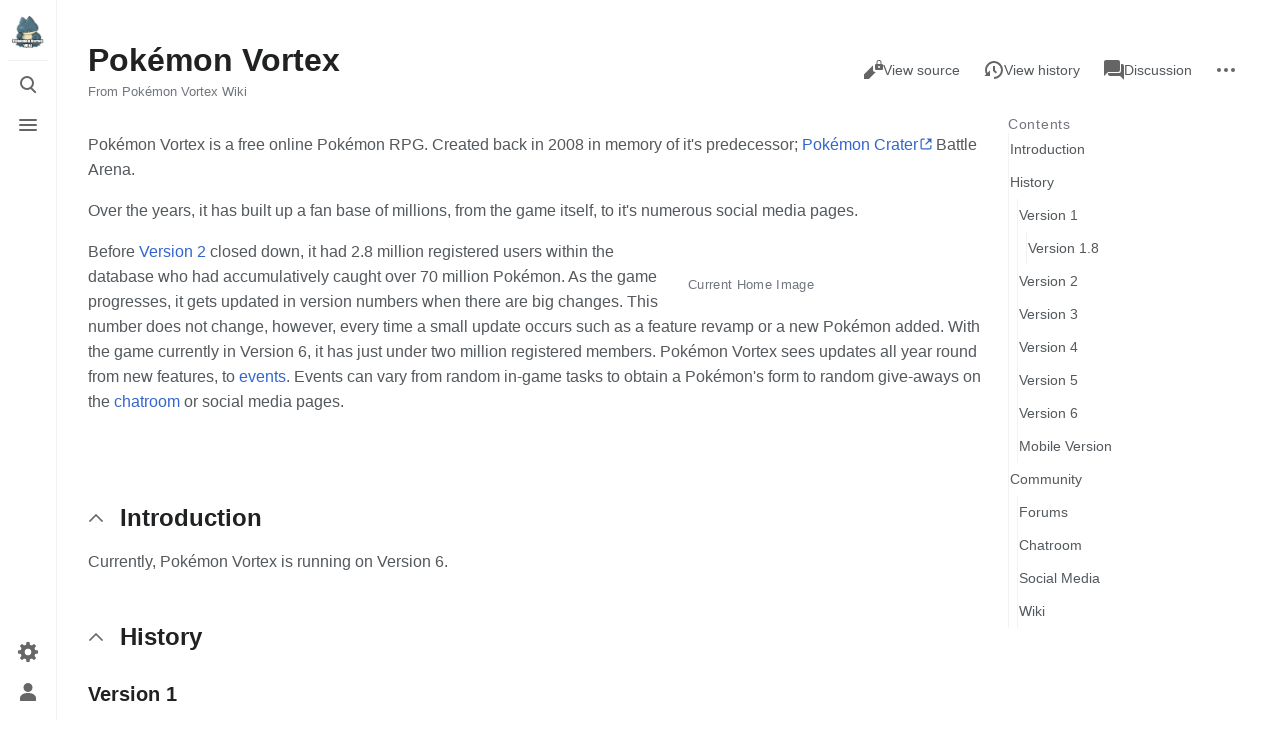

--- FILE ---
content_type: text/html; charset=UTF-8
request_url: https://wiki.pokemon-vortex.com/wiki/Pok%C3%A9mon_Vortex
body_size: 12242
content:
<!DOCTYPE html>
<html class="client-nojs skin-citizen-auto" lang="en" dir="ltr">
<head>
<meta charset="UTF-8"/>
<title>Pokémon Vortex - Pokémon Vortex Wiki</title>
<script>document.documentElement.className="client-js skin-citizen-auto";RLCONF={"wgBreakFrames":false,"wgSeparatorTransformTable":["",""],"wgDigitTransformTable":["",""],"wgDefaultDateFormat":"dmy","wgMonthNames":["","January","February","March","April","May","June","July","August","September","October","November","December"],"wgRequestId":"aWtC2pWDTX3yIiLo2LoVtwAAI10","wgCSPNonce":false,"wgCanonicalNamespace":"","wgCanonicalSpecialPageName":false,"wgNamespaceNumber":0,"wgPageName":"Pokémon_Vortex","wgTitle":"Pokémon Vortex","wgCurRevisionId":45073,"wgRevisionId":45073,"wgArticleId":10,"wgIsArticle":true,"wgIsRedirect":false,"wgAction":"view","wgUserName":null,"wgUserGroups":["*"],"wgCategories":[],"wgPageContentLanguage":"en","wgPageContentModel":"wikitext","wgRelevantPageName":"Pokémon_Vortex","wgRelevantArticleId":10,"wgIsProbablyEditable":false,"wgRelevantPageIsProbablyEditable":false,"wgRestrictionEdit":["sysop"],"wgRestrictionMove":["sysop"],"wgMFDisplayWikibaseDescriptions":{
"search":false,"watchlist":false,"tagline":false}};RLSTATE={"site.styles":"ready","user.styles":"ready","user":"ready","user.options":"loading","skins.citizen.styles":"ready","skins.citizen.icons":"ready","skins.citizen.icons.wmui":"ready"};RLPAGEMODULES=["site","mediawiki.page.ready","mediawiki.toc","skins.citizen.scripts"];</script>
<script>(RLQ=window.RLQ||[]).push(function(){mw.loader.implement("user.options@12s5i",function($,jQuery,require,module){mw.user.tokens.set({"patrolToken":"+\\","watchToken":"+\\","csrfToken":"+\\"});});});</script>
<link rel="stylesheet" href="/load.php?lang=en&amp;modules=skins.citizen.icons%2Cstyles%7Cskins.citizen.icons.wmui&amp;only=styles&amp;skin=citizen"/>
<script async="" src="/load.php?lang=en&amp;modules=startup&amp;only=scripts&amp;raw=1&amp;skin=citizen"></script>
<meta name="ResourceLoaderDynamicStyles" content=""/>
<link rel="stylesheet" href="/load.php?lang=en&amp;modules=site.styles&amp;only=styles&amp;skin=citizen"/>
<meta name="generator" content="MediaWiki 1.40.0"/>
<meta name="robots" content="max-image-preview:standard"/>
<meta name="format-detection" content="telephone=no"/>
<meta name="theme-color" content="#131a21"/>
<meta property="og:image" content="https://wiki.pokemon-vortex.com/images/c/c9/Logo.png"/>
<meta property="og:image:width" content="1200"/>
<meta property="og:image:height" content="466"/>
<meta property="og:image" content="https://wiki.pokemon-vortex.com/images/c/c9/Logo.png"/>
<meta property="og:image:width" content="800"/>
<meta property="og:image:height" content="310"/>
<meta property="og:image:width" content="640"/>
<meta property="og:image:height" content="248"/>
<meta name="viewport" content="width=device-width, initial-scale=1.0, user-scalable=yes, minimum-scale=0.25, maximum-scale=5.0"/>
<link rel="manifest" href="https://wiki.pokemon-vortex.com/api.php?action=webapp-manifest"/>
<link rel="icon" href="/favicon.png"/>
<link rel="search" type="application/opensearchdescription+xml" href="/opensearch_desc.php" title="Pokémon Vortex Wiki (en)"/>
<link rel="EditURI" type="application/rsd+xml" href="https://wiki.pokemon-vortex.com/api.php?action=rsd"/>
<link rel="alternate" type="application/atom+xml" title="Pokémon Vortex Wiki Atom feed" href="/index.php?title=Special:RecentChanges&amp;feed=atom"/>
<script>window.applyPref=()=>{const a="skin-citizen-",b="skin-citizen-theme",c=a=>window.localStorage.getItem(a),d=c("skin-citizen-theme"),e=()=>{const d={fontsize:"font-size",pagewidth:"--width-layout",lineheight:"--line-height"},e=()=>["auto","dark","light"].map(b=>a+b),f=a=>{let b=document.getElementById("citizen-style");null===b&&(b=document.createElement("style"),b.setAttribute("id","citizen-style"),document.head.appendChild(b)),b.textContent=`:root{${a}}`};try{const g=c(b);let h="";if(null!==g){const b=document.documentElement;b.classList.remove(...e(a)),b.classList.add(a+g)}for(const[b,e]of Object.entries(d)){const d=c(a+b);null!==d&&(h+=`${e}:${d};`)}h&&f(h)}catch(a){}};if("auto"===d){const a=window.matchMedia("(prefers-color-scheme: dark)"),c=a.matches?"dark":"light",d=(a,b)=>window.localStorage.setItem(a,b);d(b,c),e(),a.addEventListener("change",()=>{e()}),d(b,"auto")}else e()},(()=>{window.applyPref()})();</script>
</head>
<body class="citizen-sections-enabled mediawiki ltr sitedir-ltr mw-hide-empty-elt ns-0 ns-subject page-Pokémon_Vortex rootpage-Pokémon_Vortex skin-citizen action-view skin--responsive">
<header class="mw-header citizen-header">
	<div class="citizen-header__logo">
		<a href="/wiki/Home" class="mw-logo citizen-header__button">
			<img class="mw-logo-icon" src="/resources/assets/logo.png"alt="" aria-hidden="true" height="32" width="32">
		</a>
	</div>
		
<div class="citizen-search citizen-header__item citizen-menu-checkbox-container">
	<input
		type="checkbox" 
		id="citizen-search__checkbox" 
		class="citizen-menu-checkbox-checkbox"
		role="button"
		aria-labelledby="citizen-search__buttonCheckbox"
		aria-haspopup="true">
	<div class="citizen-search__button citizen-header__button">
		<div class="citizen-search__buttonIcon citizen-header__buttonIcon">
			<div></div>
			<div></div>
			<div></div>
		</div>
		<label
			id="citizen-search__buttonCheckbox" 
			class="citizen-menu-checkbox-button citizen-header__buttonCheckbox" 
			for="citizen-search__checkbox"
			title="Toggle search [/]"
			aria-hidden="true">
			<span>Toggle search</span>
		</label>
	</div>
	<div role="search" class="citizen-search-box citizen-search__card citizen-menu-checkbox-target">
		<span class="citizen-search__icon citizen-ui-icon mw-ui-icon-wikimedia-search"></span>
		<form action="/index.php" class="citizen-search__form" id="searchform" autocomplete="off">
			<input type="hidden" name="title" value="Special:Search">
			<label class="screen-reader-text" for="searchInput">Search</label>
			<input type="search" name="search" placeholder="Search Pokémon Vortex Wiki" aria-label="Search Pokémon Vortex Wiki" autocapitalize="sentences" title="Search Pokémon Vortex Wiki [f]" accesskey="f" id="searchInput"/>
		</form>
		<a
			class="citizen-search__random"
			href="/wiki/Special:Random"
			title="Random page">
			<span class="citizen-ui-icon mw-ui-icon-wikimedia-die"></span>
			<span class="screen-reader-text"></span>
		</a>
	</div>
</div>

	<div class="citizen-drawer citizen-header__item citizen-menu-checkbox-container">
		<input 
			type="checkbox" 
			id="citizen-drawer__checkbox" 
			class="citizen-menu-checkbox-checkbox"
			role="button"
			aria-labelledby="citizen-drawer__buttonCheckbox"
			aria-haspopup="true">
		<div class="citizen-drawer__button citizen-header__button">
		<div class="citizen-drawer__buttonIcon citizen-header__buttonIcon">
			<div></div>
			<div></div>
			<div></div>
		</div>
		<label
			id="citizen-drawer__buttonCheckbox"
			class="citizen-menu-checkbox-button citizen-header__buttonCheckbox"
			for="citizen-drawer__checkbox"
			title="Toggle menu"
			aria-hidden="true">
			<span>Toggle menu</span>
		</label>
	</div>	<aside id="citizen-drawer__card" class="citizen-drawer__card citizen-menu-checkbox-target">
			<header class="citizen-drawer__header">
				<a href="/wiki/Home" class="mw-logo citizen-drawer__logo">
				<img class="mw-logo-icon" src="/resources/assets/logo.png"alt="" aria-hidden="true" height="80" width="80" loading="lazy">
			</a>
						<div class="citizen-drawer__siteinfo">
					<div class="citizen-siteStats">
	<div class="citizen-siteStats__item" id="citizen-siteStats__item--articles" title="articles">
		<span class="citizen-ui-icon mw-ui-icon-article mw-ui-icon-wikimedia-article"></span>
		1.6K
	</div>
	<div class="citizen-siteStats__item" id="citizen-siteStats__item--images" title="files">
		<span class="citizen-ui-icon mw-ui-icon-image mw-ui-icon-wikimedia-image"></span>
		14.4K
	</div>
	<div class="citizen-siteStats__item" id="citizen-siteStats__item--users" title="users">
		<span class="citizen-ui-icon mw-ui-icon-userAvatar mw-ui-icon-wikimedia-userAvatar"></span>
		1.8K
	</div>
	<div class="citizen-siteStats__item" id="citizen-siteStats__item--edits" title="edits">
		<span class="citizen-ui-icon mw-ui-icon-edit mw-ui-icon-wikimedia-edit"></span>
		52.1K
	</div>
</div>
					<div class="mw-logo-wordmark">Pokémon Vortex Wiki</div>
				</div>
			</header>
			<section class="citizen-drawer__menu">
				
<nav id="p-navigation" class="citizen-menu mw-portlet mw-portlet-navigation"  >
	<div class="citizen-menu__heading">
		Navigation
	</div>
	
	<ul><li id="n-mainpage-description" class="mw-list-item"><a href="/wiki/Home" title="Visit the main page [z]" accesskey="z"><span class="citizen-ui-icon mw-ui-icon-home mw-ui-icon-wikimedia-home"></span> Main page</a></li><li id="n-recentchanges" class="mw-list-item"><a href="/wiki/Special:RecentChanges" title="A list of recent changes in the wiki [r]" accesskey="r"><span class="citizen-ui-icon mw-ui-icon-recentChanges mw-ui-icon-wikimedia-recentChanges"></span> Recent changes</a></li><li id="n-randompage" class="mw-list-item"><a href="/wiki/Special:Random" title="Load a random page [x]" accesskey="x"><span class="citizen-ui-icon mw-ui-icon-die mw-ui-icon-wikimedia-die"></span> Random page</a></li><li id="t-specialpages" class="mw-list-item"><a href="/wiki/Special:SpecialPages" title="A list of all special pages [q]" accesskey="q"><span class="citizen-ui-icon mw-ui-icon-specialPages mw-ui-icon-wikimedia-specialPages"></span> Special pages</a></li><li id="t-upload" class="mw-list-item"><a href="/wiki/Special:Upload" title="Upload files [u]" accesskey="u"><span class="citizen-ui-icon mw-ui-icon-upload mw-ui-icon-wikimedia-upload"></span> Upload file</a></li></ul>
	
</nav>
				
<nav id="p-Pokémon_Vortex" class="citizen-menu mw-portlet mw-portlet-Pokémon_Vortex"  >
	<div class="citizen-menu__heading">
		Pokémon Vortex
	</div>
	
	<ul><li id="n-Game" class="mw-list-item"><a href="https://www.pokemon-vortex.com/" rel="nofollow">Game</a></li><li id="n-Discord" class="mw-list-item"><a href="https://discord.gg/pokemonvortex" rel="nofollow">Discord</a></li><li id="n-X" class="mw-list-item"><a href="https://x.com/Pokemon_Vortex" rel="nofollow">X</a></li><li id="n-Service-Status" class="mw-list-item"><a href="https://status.pokemon-vortex.com/" rel="nofollow">Service Status</a></li></ul>
	
</nav>
			</section>
		</aside>
	</div>	<div class="citizen-header__inner">
		<div class="citizen-header__start"></div>
		<div class="citizen-header__end">
			
<nav id="p-notifications" class="citizen-menu mw-portlet mw-portlet-notifications emptyPortlet"  >
	<div class="citizen-menu__heading">
		notifications
	</div>
	
	<ul></ul>
	
</nav>
			<div class="citizen-userMenu citizen-header__item citizen-menu-checkbox-container">
				<input 
					type="checkbox" 
					id="citizen-userMenu__checkbox" 
					class="citizen-menu-checkbox-checkbox"
					role="button"
					aria-labelledby="citizen-userMenu__buttonCheckbox"
					aria-haspopup="true">
				<label
					id="citizen-userMenu__buttonCheckbox" 
					class="citizen-menu-checkbox-button citizen-header__button" 
					for="citizen-userMenu__checkbox"
					title="Toggle personal menu"
					aria-hidden="true">
					<span class="citizen-ui-icon mw-ui-icon-wikimedia-userAvatar"></span>
					<span>Toggle personal menu</span>
				</label>
				<aside id="citizen-userMenu__card" class="citizen-userMenu__card citizen-menu-checkbox-target">
						<div class="citizen-userMenu__header">
<nav id="p-user-info" class="citizen-menu"  >
	
	<ul>	<li id="pt-anonuserpage" class="mw-list-item">
		<span title="The user page for the IP address you are editing as">Not logged in</span>
	</li></ul>
	
</nav></div>
					
<nav id="p-user-interface-preferences" class="citizen-menu mw-portlet mw-portlet-user-interface-preferences emptyPortlet"  >
	<div class="citizen-menu__heading">
		user-interface-preferences
	</div>
	
	<ul></ul>
	
</nav>
					
<nav id="p-personal" class="citizen-menu mw-portlet mw-portlet-personal"  title="User menu" >
	<div class="citizen-menu__heading">
		Personal tools
	</div>
	
	<ul><li id="pt-login" class="mw-list-item"><a href="/index.php?title=Special:UserLogin&amp;returnto=Pok%C3%A9mon+Vortex" title="You are encouraged to log in; however, it is not mandatory [o]" accesskey="o"><span class="citizen-ui-icon mw-ui-icon-logIn mw-ui-icon-wikimedia-logIn"></span> Log in</a></li></ul>
	
</nav>
				</aside>
			</div>		</div>
	</div>
</header>
<div class="citizen-page-container">
	<div id="siteNotice"></div>
	<main class="mw-body citizen-toc-enabled" id="content">
		<div class="citizen-body-container">
		<header class="mw-body-header">
			<div class="page-heading">
				<div class="firstHeading-container">
					<h1 id="firstHeading" class="firstHeading mw-first-heading"><span class="mw-page-title-main">Pokémon Vortex</span></h1>
					
			<div class="mw-indicators">
			</div>		</div>
				<div id="siteSub">From Pokémon Vortex Wiki</div>
				<a href="#top" class="citizen-jumptotop" title="Back to top [home]"></a>
			</div>
			<div class="page-actions">
		
			
<nav id="p-views" class="citizen-menu mw-portlet mw-portlet-views"  >
	<div class="citizen-menu__heading">
		Views
	</div>
	
	<ul><li id="ca-view" class="selected mw-list-item"><a href="/wiki/Pok%C3%A9mon_Vortex"><span class="citizen-ui-icon mw-ui-icon-article mw-ui-icon-wikimedia-article"></span> Read</a></li><li id="ca-viewsource" class="mw-list-item"><a href="/index.php?title=Pok%C3%A9mon_Vortex&amp;action=edit" title="This page is protected.&#10;You can view its source [e]" accesskey="e"><span class="citizen-ui-icon mw-ui-icon-editLock mw-ui-icon-wikimedia-editLock"></span> View source</a></li><li id="ca-history" class="mw-list-item"><a href="/index.php?title=Pok%C3%A9mon_Vortex&amp;action=history" title="Past revisions of this page [h]" accesskey="h"><span class="citizen-ui-icon mw-ui-icon-history mw-ui-icon-wikimedia-history"></span> View history</a></li></ul>
	
</nav>
			
<nav id="p-associated-pages" class="citizen-menu mw-portlet mw-portlet-associated-pages"  >
	<div class="citizen-menu__heading">
		associated-pages
	</div>
	
	<ul><li id="ca-nstab-main" class="selected mw-list-item"><a href="/wiki/Pok%C3%A9mon_Vortex" title="View the content page [c]" accesskey="c"><span class="citizen-ui-icon mw-ui-icon-article mw-ui-icon-wikimedia-article"></span> Page</a></li><li id="ca-talk" class="mw-list-item"><a href="/wiki/Talk:Pok%C3%A9mon_Vortex" rel="discussion" title="Discussion about the content page [t]" accesskey="t"><span class="citizen-ui-icon mw-ui-icon-speechBubbles mw-ui-icon-wikimedia-speechBubbles"></span> Discussion</a></li></ul>
	
</nav>
		<div class="page-actions-more page-actions__item citizen-menu-checkbox-container">
			<input 
				type="checkbox" 
				id="page-actions-more__checkbox" 
				class="citizen-menu-checkbox-checkbox"
				role="button"
				aria-labelledby="page-actions-more__buttonCheckbox"
				aria-haspopup="true">
			<label
				id="page-actions-more__buttonCheckbox" 
				class="citizen-menu-checkbox-button page-actions__button page-actions__button--icon" 
				for="page-actions-more__checkbox"
				title="More actions"
				aria-hidden="true">
				<span class="citizen-ui-icon mw-ui-icon-wikimedia-ellipsis"></span>
				<span>More actions</span>
			</label>
			<aside id="page-actions-more__card" class="page-actions__card citizen-menu-checkbox-target">
					
<nav id="p-cactions" class="citizen-menu mw-portlet mw-portlet-cactions emptyPortlet"  title="More options" >
	<div class="citizen-menu__heading">
		More
	</div>
	
	<ul></ul>
	
</nav>
				
<nav id="p-tb" class="citizen-menu mw-portlet mw-portlet-tb"  >
	<div class="citizen-menu__heading">
		Tools
	</div>
	
	<ul><li id="t-whatlinkshere" class="mw-list-item"><a href="/wiki/Special:WhatLinksHere/Pok%C3%A9mon_Vortex" title="A list of all wiki pages that link here [j]" accesskey="j"><span class="citizen-ui-icon mw-ui-icon-articleRedirect mw-ui-icon-wikimedia-articleRedirect"></span> What links here</a></li><li id="t-recentchangeslinked" class="mw-list-item"><a href="/wiki/Special:RecentChangesLinked/Pok%C3%A9mon_Vortex" rel="nofollow" title="Recent changes in pages linked from this page [k]" accesskey="k"><span class="citizen-ui-icon mw-ui-icon-recentChanges mw-ui-icon-wikimedia-recentChanges"></span> Related changes</a></li><li id="t-print" class="mw-list-item"><a href="javascript:print();" rel="alternate" title="Printable version of this page [p]" accesskey="p"><span class="citizen-ui-icon mw-ui-icon-printer mw-ui-icon-wikimedia-printer"></span> Printable version</a></li><li id="t-permalink" class="mw-list-item"><a href="/index.php?title=Pok%C3%A9mon_Vortex&amp;oldid=45073" title="Permanent link to this revision of this page"><span class="citizen-ui-icon mw-ui-icon-link mw-ui-icon-wikimedia-link"></span> Permanent link</a></li><li id="t-info" class="mw-list-item"><a href="/index.php?title=Pok%C3%A9mon_Vortex&amp;action=info" title="More information about this page"><span class="citizen-ui-icon mw-ui-icon-infoFilled mw-ui-icon-wikimedia-infoFilled"></span> Page information</a></li></ul>
	
</nav>
			</aside>
		</div>
	</div></header>
		<div id="citizen-body-header-sticky-sentinel"></div>
		<div id="bodyContent" class="citizen-body" aria-labelledby="firstHeading">
			<div id="contentSub"><div id="mw-content-subtitle"></div></div>
			
			
			<div id="mw-content-text" class="mw-body-content mw-content-ltr" lang="en" dir="ltr"><div class="mw-parser-output"><section class="section-collapsible" id="section-collapsible-0"><p>Pokémon Vortex is a free online Pokémon RPG. Created back in 2008 in memory of it's predecessor; <a rel="nofollow" class="external text" href="https://bulbapedia.bulbagarden.net/wiki/Pok%C3%A9mon_Crater">Pokémon Crater</a> Battle Arena.
</p><p>
Over the years, it has built up a fan base of millions, from the game itself, to it's numerous social media pages.</p><figure class="mw-default-size mw-halign-right" typeof="mw:File/Thumb"><a href="/wiki/File:Logo.png" class="mw-file-description"><img src="/images/thumb/c/c9/Logo.png/300px-Logo.png" decoding="async" width="300" height="116" srcset="/images/thumb/c/c9/Logo.png/450px-Logo.png 1.5x, /images/c/c9/Logo.png 2x"></a><figcaption>Current Home Image</figcaption></figure>
<p>Before <a href="/wiki/Version_2" class="mw-redirect" title="Version 2">Version 2</a> closed down, it had 2.8 million registered users within the database who had accumulatively caught over 70 million Pokémon.
As the game progresses, it gets updated in version numbers when there are big changes. This number does not change, however, every time a small update occurs such as a feature revamp or a new Pokémon added.
With the game currently in Version 6, it has just under two million registered members.
Pokémon Vortex sees updates all year round from new features, to <a href="/wiki/Events" title="Events">events</a>. Events can vary from random in-game tasks to obtain a Pokémon's form to random give-aways on the <a href="/wiki/Chatroom" class="mw-redirect" title="Chatroom">chatroom</a> or social media pages.
</p><p><br>
</p>
<meta property="mw:PageProp/toc">
</section><h2 class="section-heading"><span class="section-indicator citizen-ui-icon mw-ui-icon-wikimedia-collapse"></span><span class="mw-headline" id="Introduction">Introduction</span></h2><section class="section-collapsible" id="section-collapsible-1">
<p>Currently, Pokémon Vortex is running on Version 6.
</p>
</section><h2 class="section-heading"><span class="section-indicator citizen-ui-icon mw-ui-icon-wikimedia-collapse"></span><span class="mw-headline" id="History">History</span></h2><section class="section-collapsible" id="section-collapsible-2">
<h3 class="section-subheading"><span class="mw-headline" id="Version_1">Version 1</span></h3>
<figure class="mw-default-size mw-halign-right" typeof="mw:File/Thumb"><a href="/wiki/File:Version1home_page.jpg" class="mw-file-description"><img src="/images/thumb/4/47/Version1home_page.jpg/300px-Version1home_page.jpg" decoding="async" width="300" height="169" srcset="/images/thumb/4/47/Version1home_page.jpg/450px-Version1home_page.jpg 1.5x, /images/thumb/4/47/Version1home_page.jpg/600px-Version1home_page.jpg 2x"></a><figcaption>Version 1's Home Page</figcaption></figure>
<p>Version 1 of Pokémon Vortex was similar to where Pokémon Crater left off, without the addition of live battle. It started being developed on October 2nd 2008, not long after Pokémon Crater had closed on December 1st 2007. Pokémon Vortex had it's final public build, ready to go out on September 12th 2009, two months after it had it's closed BETA and was an instant hit globally. Some of it's more popular countries included the United States, United Kingdom, Brazil and Peru.
</p><p>The closed BETA for Version 1 was invitational where the current forum members waiting for the games release could apply within a forum topic. In the end, 50 people were invited a long with a few select friends of the game and forum staff.
</p><p>A lot of it's following came right from Pokémon Crater where they had been waiting for something similar to be brought to life. With the popularity of the game increasing at a rapid rate, the early days of Version 1's public build seen a lot of down time due to the servers not being able to handle the traffic load that was trying to access the game.
</p><p>In December 2009, the game had generated enough money from advert revenue to move the website to dedicated server hosting and finally put a stop to the constant downtime and lag. With this change came a flood of more people as the word got around that Pokémon Vortex was finally playable, problem free.
</p><p>The main attraction of Version 1 was it's competitive leader board called <a href="/wiki/Leaderboards" title="Leaderboards">Top Trainers</a> which was a list of 50 users in descending order of points. Their points were calculated from the users; total Pokémon, total battle count, total experience, average experience and unique Pokémon. The points calculation formula used in Version 1 through to Version 2 was flawed in the sense that it heavily favoured players who had played the longest to gain the highest battle count which later caused the Top Trainers to lock in fixture during Version 2 so no new members could climb the ranks.
</p><p>Version 1 seen the very first <a href="/wiki/Events" title="Events">event</a> ever held on Vortex on October 31st 2010 which seen <a href="/wiki/Rotom_(Halloween)" title="Rotom (Halloween)">Rotom (Halloween)</a> released on the <a href="/wiki/Maps" title="Maps">maps</a> for three consecutive days. With the huge success of this event drawing in over 40,000 users to take part, this shaped the future of how Pokémon Vortex would later introduce new Pokémon and seen the beginning of something that continues to this day; seasonal <a href="/wiki/Events" title="Events">events</a>.
</p><p>Pokémon Vortex Version 1 was scheduled to update to Version 1.8 in April 2011, the first of it's big version shifts.
</p>
<h4 class="section-subheading"><span class="mw-headline" id="Version_1.8">Version 1.8</span></h4>
<figure class="mw-default-size mw-halign-right" typeof="mw:File/Thumb"><a href="/wiki/File:Version1.8home_page.jpg" class="mw-file-description"><img src="/images/thumb/b/b6/Version1.8home_page.jpg/300px-Version1.8home_page.jpg" decoding="async" width="300" height="169" srcset="/images/thumb/b/b6/Version1.8home_page.jpg/450px-Version1.8home_page.jpg 1.5x, /images/thumb/b/b6/Version1.8home_page.jpg/600px-Version1.8home_page.jpg 2x"></a><figcaption>Version 1.8's Home Page</figcaption></figure>
<p>Version 1.8 was the first huge update added to Pokémon Vortex in late 2010. It brought in many new features and tweaks to old ones such as purchasable Pokémon in the Pokémart, event battles and seasonal events for exclusive Pokémon. Notable Pokémon brought into v1.8 are; <a href="/wiki/Celebi_(Eternal)" title="Celebi (Eternal)">Celebi (Eternal)</a>, <a href="/wiki/Stantler_(Christmas)" title="Stantler (Christmas)">Stantler (Christmas)</a>, <a href="/wiki/Dratinire" title="Dratinire">Dratinire</a>, <a href="/wiki/Dratinice" title="Dratinice">Dratinice</a> and <a href="/wiki/Dratinilic" title="Dratinilic">Dratinilic</a> along with the entirety of Generation IV Pokémon.
</p><p>v1.8 seen the addition of many new NPC battles to obtain badges such as the Unova League, Orange Islands and many pre-set event battles based on Villains of the original games and Anime, for example, Team Rocket and Team Magma.
</p><p><a href="/wiki/Sidequests" title="Sidequests">Sidequests</a> and <a href="/wiki/Achievements" title="Achievements">achievements</a> were among the many updated included with v1.8 which were well received by the player community although the Sidequests were only available up to the end of Kanto.
</p><p>Mid-version 1.8 had the addition of the mobile mirror site as an update and was the only way to obtain the three previously unobtainable <a href="/wiki/Dratini" title="Dratini">Dratini</a> forms.
</p>
<h3 class="section-subheading"><span class="mw-headline" id="Version_2">Version 2</span></h3>
<p>W.I.P
</p><p>Version 2 was the last version before the game was recreated with a new database and development roadmap.
</p>
<h3 class="section-subheading"><span class="mw-headline" id="Version_3">Version 3</span></h3>
<figure class="mw-default-size mw-halign-right" typeof="mw:File/Thumb"><a href="/wiki/File:Version3home_page.jpg" class="mw-file-description"><img src="/images/thumb/e/ee/Version3home_page.jpg/300px-Version3home_page.jpg" decoding="async" width="300" height="185" srcset="/images/thumb/e/ee/Version3home_page.jpg/450px-Version3home_page.jpg 1.5x, /images/thumb/e/ee/Version3home_page.jpg/600px-Version3home_page.jpg 2x"></a><figcaption>Version 3's Home Page</figcaption></figure>
<p>Version 3 was separate game from v2 as they ran alon-side each other for six months where interest in v2 slowly dwindled and v3 became the dominant version.
</p><p>With v3 being a fresh start and separate game, it gave development a chance to add certain things with more ease than would have been with tens of millions of Pokémon in the database. One of those things being gender assignment to Pokémon which led to gender-based evolution.
</p><p>The biggest addition to v3 was the clan system that was implemented. It allows players to create and join teams of 2 - 400 Players (later reduced to 35 players in v6) and compete with other clans in dominance of the Top Clans leaderboard which is similar to that of the Top Trainer leaderboard except it would contribute the entire clan members towards its total points. Clans were closed down on 10th April 2016 to be restructured for v4 based on community feedback and development ideas.<sup>[<a rel="nofollow" class="external text" href="http://forums.pokemon-vortex.com/topic/43-important-information-regarding-current-clans/">?</a>]</sup>
</p><p>The lottery which was a feature from v1 through to v2 was removed from v3 with the notice
</p>
<ul><li><i>The Lottery is currently unavailable while v3 is in BETA.</i></li></ul>
<p>There was a lot of confusion about the lottery as to when it would return but it had been stated on the forums by Administration that it was being reworked as a fully automatic system for v4 <i>(It was manually drawn monthly from v1 onwards)</i>
</p><p>Another big change to v3 was the addition of Day/Night time on the maps which allowed the user to set their time preference in their account options and search the maps for Pokémon in the day or at night. Pokémon differ based on the time of day, for example, Murkrow can only be found in the night while Latias can only be found during the day.
</p>
<h3 class="section-subheading"><span class="mw-headline" id="Version_4">Version 4</span></h3>
<figure class="mw-default-size mw-halign-right" typeof="mw:File/Thumb"><a href="/wiki/File:Version4home_page.jpg" class="mw-file-description"><img src="/images/thumb/a/a9/Version4home_page.jpg/300px-Version4home_page.jpg" decoding="async" width="300" height="198" srcset="/images/thumb/a/a9/Version4home_page.jpg/450px-Version4home_page.jpg 1.5x, /images/thumb/a/a9/Version4home_page.jpg/600px-Version4home_page.jpg 2x"></a><figcaption>Version 4's Home Page</figcaption></figure>
<p>Version 4 was released on November 13th 2017 and came with many new features, improvements and fixes. The biggest addition was that of <a href="/wiki/Pok%C3%A9Bay" title="PokéBay">PokéBay</a>, an auction system that allows players to auction their Pokémon, <a href="/wiki/Items" title="Items">Items</a>, Promo Codes and <a href="/wiki/Avatars" class="mw-redirect" title="Avatars">Avatars</a>.
</p><p>Another big change was the entire UI of the website. It was redesigned to give it a more modern and sleek look as while still keeping a similarity to the original UI adopted from Pokémon Crater as this has always been an important factor when developing the website.
</p><p>One of the most anticipated additions by the players was the introduction of generation 7 Pokémon with a lot of speculation leading up to the release on how <a href="/wiki/Ultra_Beast" title="Ultra Beast">Ultra Beasts</a> would be obtainable.
</p><p>The release of v4 came with multiple in-game hints at upcoming updates too with placeholders for future features not yet available such as saved teams, achievements and a private invitational API.
</p>
<h3 class="section-subheading"><span class="mw-headline" id="Version_5">Version 5</span></h3>
<p>W.I.P
</p>
<h3 class="section-subheading"><span class="mw-headline" id="Version_6">Version 6</span></h3>
<p>W.I.P
</p>
<h3 class="section-subheading"><span class="mw-headline" id="Mobile_Version">Mobile Version</span></h3>
<p>W.I.P
</p><p>Vortex Mobile was a short-lived mobile device optimized version of Pokémon Vortex.
</p>
</section><h2 class="section-heading"><span class="section-indicator citizen-ui-icon mw-ui-icon-wikimedia-collapse"></span><span class="mw-headline" id="Community">Community</span></h2><section class="section-collapsible" id="section-collapsible-3">
<h3 class="section-subheading"><span class="mw-headline" id="Forums">Forums</span></h3>
<figure class="mw-default-size" typeof="mw:File/Thumb"><a href="/wiki/File:Forums.png" class="mw-file-description"><img src="/images/thumb/8/84/Forums.png/300px-Forums.png" decoding="async" width="300" height="169" srcset="/images/thumb/8/84/Forums.png/450px-Forums.png 1.5x, /images/thumb/8/84/Forums.png/600px-Forums.png 2x"></a><figcaption>Pokémon Vortex's Forums front page</figcaption></figure>
<p>The forums were one of the main community sources for Pokémon Vortex and had seen many changes over the years.
With a small moderating team consisting of less than 10 people at a time, it progressively got less active due to people preferring to use the alternative methods of communication such as the <a href="/wiki/Chatroom" class="mw-redirect" title="Chatroom">chatroom</a>. Version 1's forums, which was running before the game was completed had 230,000 registered users before it was wiped and reset for the release of Version 3.
The main draw to the forums was it's guides, closely followed by it's trade sub-forum. Thousands of unregistered people used the forums daily for it's detailed guides on how to play the game and where/how you can get certain Pokémon/<a href="/wiki/Items" title="Items">Items</a>.
</p><p>The forums were shut down permanently in April 2025. The subdomain now redirects to the Pokémon Vortex homepage.
</p>
<h3 class="section-subheading"><span class="mw-headline" id="Chatroom">Chatroom</span></h3>
<p>Main Article : <a href="/wiki/Chatroom" class="mw-redirect" title="Chatroom">Chatroom</a>
</p>
<h3 class="section-subheading"><span class="mw-headline" id="Social_Media">Social Media</span></h3>
<p>W.I.P
</p>
<h3 class="section-subheading"><span class="mw-headline" id="Wiki">Wiki</span></h3>
<p>W.I.P
</p>
<!-- 
NewPP limit report
Cached time: 20260117080546
Cache expiry: 86400
Reduced expiry: false
Complications: [show‐toc, no‐toc‐conversion]
CPU time usage: 0.015 seconds
Real time usage: 0.017 seconds
Preprocessor visited node count: 75/1000000
Post‐expand include size: 0/2097152 bytes
Template argument size: 0/2097152 bytes
Highest expansion depth: 2/100
Expensive parser function count: 0/100
Unstrip recursion depth: 0/20
Unstrip post‐expand size: 0/5000000 bytes
-->
<!--
Transclusion expansion time report (%,ms,calls,template)
100.00%    0.000      1 -total
-->

<!-- Saved in parser cache with key vortex_wiki-wiki_:pcache:idhash:10-0!canonical and timestamp 20260117080546 and revision id 45073. Rendering was triggered because: page-view
 -->
</section></div>
<div class="printfooter" data-nosnippet="">Retrieved from "<a dir="ltr" href="https://wiki.pokemon-vortex.com/index.php?title=Pok%C3%A9mon_Vortex&amp;oldid=45073">https://wiki.pokemon-vortex.com/index.php?title=Pokémon_Vortex&amp;oldid=45073</a>"</div></div>
		</div>
		
<div class="citizen-toc citizen-menu-checkbox-container">
	<input 
		type="checkbox" 
		id="citizen-toc__checkbox" 
		class="citizen-menu-checkbox-checkbox"
		role="button"
		aria-labelledby="citizen-toc__buttonCheckbox"
		aria-haspopup="true">
	<label
		id="citizen-toc__buttonCheckbox" 
		class="citizen-menu-checkbox-button" 
		for="citizen-toc__checkbox"
		title="Contents"
		aria-hidden="true">
		<span class="citizen-ui-icon mw-ui-icon-wikimedia-listBullet"></span>
		<span id="mw-panel-toc-label">Contents</span>
	</label>
	<nav id="mw-panel-toc" class="citizen-toc__card citizen-menu-checkbox-target" role="navigation" aria-labelledby="mw-panel-toc-label">
		<a class="citizen-toc__top citizen-toc__link" title="Back to top [home]" href="#top">
			<div class="citizen-toc__text">Back to top</div>
		</a>
		<div id="mw-panel-toc-label" class="citizen-toc__header">Contents</div>
		<ul class="citizen-toc__contents" id="mw-panel-toc-list">
			<li id="toc-Introduction"
				class="citizen-toc__listItem citizen-toc-level--1">
				<a class="citizen-toc__link" href="#Introduction">
					<div class="citizen-toc__indicator"></div>
					<div class="citizen-toc__text">
						<span class="citizen-toc__numb">1</span>
						Introduction
					</div>
				</a>
				<ul id="toc-Introduction-sublist" class="citizen-toc__list">
				</ul>
			</li>			<li id="toc-History"
				class="citizen-toc__listItem citizen-toc-level--1">
				<a class="citizen-toc__link" href="#History">
					<div class="citizen-toc__indicator"></div>
					<div class="citizen-toc__text">
						<span class="citizen-toc__numb">2</span>
						History
					</div>
				</a>
				<ul id="toc-History-sublist" class="citizen-toc__list">
					<li id="toc-Version_1"
			class="citizen-toc__listItem citizen-toc-level--2">
			<a class="citizen-toc__link" href="#Version_1">
				<div class="citizen-toc__indicator"></div>
				<div class="citizen-toc__text">
					<span class="citizen-toc__numb">2.1</span>
					Version 1
				</div>
			</a>
			<ul id="toc-Version_1-sublist" class="citizen-toc__list">
				<li id="toc-Version_1.8"
			class="citizen-toc__listItem citizen-toc-level--3">
			<a class="citizen-toc__link" href="#Version_1.8">
				<div class="citizen-toc__indicator"></div>
				<div class="citizen-toc__text">
					<span class="citizen-toc__numb">2.1.1</span>
					Version 1.8
				</div>
			</a>
			<ul id="toc-Version_1.8-sublist" class="citizen-toc__list">
			</ul>
		</li>	</ul>
		</li>		<li id="toc-Version_2"
			class="citizen-toc__listItem citizen-toc-level--2">
			<a class="citizen-toc__link" href="#Version_2">
				<div class="citizen-toc__indicator"></div>
				<div class="citizen-toc__text">
					<span class="citizen-toc__numb">2.2</span>
					Version 2
				</div>
			</a>
			<ul id="toc-Version_2-sublist" class="citizen-toc__list">
			</ul>
		</li>		<li id="toc-Version_3"
			class="citizen-toc__listItem citizen-toc-level--2">
			<a class="citizen-toc__link" href="#Version_3">
				<div class="citizen-toc__indicator"></div>
				<div class="citizen-toc__text">
					<span class="citizen-toc__numb">2.3</span>
					Version 3
				</div>
			</a>
			<ul id="toc-Version_3-sublist" class="citizen-toc__list">
			</ul>
		</li>		<li id="toc-Version_4"
			class="citizen-toc__listItem citizen-toc-level--2">
			<a class="citizen-toc__link" href="#Version_4">
				<div class="citizen-toc__indicator"></div>
				<div class="citizen-toc__text">
					<span class="citizen-toc__numb">2.4</span>
					Version 4
				</div>
			</a>
			<ul id="toc-Version_4-sublist" class="citizen-toc__list">
			</ul>
		</li>		<li id="toc-Version_5"
			class="citizen-toc__listItem citizen-toc-level--2">
			<a class="citizen-toc__link" href="#Version_5">
				<div class="citizen-toc__indicator"></div>
				<div class="citizen-toc__text">
					<span class="citizen-toc__numb">2.5</span>
					Version 5
				</div>
			</a>
			<ul id="toc-Version_5-sublist" class="citizen-toc__list">
			</ul>
		</li>		<li id="toc-Version_6"
			class="citizen-toc__listItem citizen-toc-level--2">
			<a class="citizen-toc__link" href="#Version_6">
				<div class="citizen-toc__indicator"></div>
				<div class="citizen-toc__text">
					<span class="citizen-toc__numb">2.6</span>
					Version 6
				</div>
			</a>
			<ul id="toc-Version_6-sublist" class="citizen-toc__list">
			</ul>
		</li>		<li id="toc-Mobile_Version"
			class="citizen-toc__listItem citizen-toc-level--2">
			<a class="citizen-toc__link" href="#Mobile_Version">
				<div class="citizen-toc__indicator"></div>
				<div class="citizen-toc__text">
					<span class="citizen-toc__numb">2.7</span>
					Mobile Version
				</div>
			</a>
			<ul id="toc-Mobile_Version-sublist" class="citizen-toc__list">
			</ul>
		</li>	</ul>
			</li>			<li id="toc-Community"
				class="citizen-toc__listItem citizen-toc-level--1">
				<a class="citizen-toc__link" href="#Community">
					<div class="citizen-toc__indicator"></div>
					<div class="citizen-toc__text">
						<span class="citizen-toc__numb">3</span>
						Community
					</div>
				</a>
				<ul id="toc-Community-sublist" class="citizen-toc__list">
					<li id="toc-Forums"
			class="citizen-toc__listItem citizen-toc-level--2">
			<a class="citizen-toc__link" href="#Forums">
				<div class="citizen-toc__indicator"></div>
				<div class="citizen-toc__text">
					<span class="citizen-toc__numb">3.1</span>
					Forums
				</div>
			</a>
			<ul id="toc-Forums-sublist" class="citizen-toc__list">
			</ul>
		</li>		<li id="toc-Chatroom"
			class="citizen-toc__listItem citizen-toc-level--2">
			<a class="citizen-toc__link" href="#Chatroom">
				<div class="citizen-toc__indicator"></div>
				<div class="citizen-toc__text">
					<span class="citizen-toc__numb">3.2</span>
					Chatroom
				</div>
			</a>
			<ul id="toc-Chatroom-sublist" class="citizen-toc__list">
			</ul>
		</li>		<li id="toc-Social_Media"
			class="citizen-toc__listItem citizen-toc-level--2">
			<a class="citizen-toc__link" href="#Social_Media">
				<div class="citizen-toc__indicator"></div>
				<div class="citizen-toc__text">
					<span class="citizen-toc__numb">3.3</span>
					Social Media
				</div>
			</a>
			<ul id="toc-Social_Media-sublist" class="citizen-toc__list">
			</ul>
		</li>		<li id="toc-Wiki"
			class="citizen-toc__listItem citizen-toc-level--2">
			<a class="citizen-toc__link" href="#Wiki">
				<div class="citizen-toc__indicator"></div>
				<div class="citizen-toc__text">
					<span class="citizen-toc__numb">3.4</span>
					Wiki
				</div>
			</a>
			<ul id="toc-Wiki-sublist" class="citizen-toc__list">
			</ul>
		</li>	</ul>
			</li>		</ul>
	</nav>
</div>

		<footer class="mw-body-footer">
			<div id="catlinks" class="catlinks catlinks-allhidden" data-mw="interface"></div>
				<div class="page-info">
    <section id="footer-info-lastmod" class="page-info__item">
        <div class="page-info__label">Last modified</div>
        <div class="page-info__text"> This page was last edited on 4 November 2025, at 18:02.</div>
    </section>
</div>

		</footer>		</div>
	</main>
	
	 

<footer class="mw-footer citizen-footer" >
	<div class="citizen-footer__container">
		<section class="citizen-footer__content">
			<div class="citizen-footer__siteinfo">
				<div id="footer-sitetitle" class="mw-wiki-title"><div class="mw-logo-wordmark">Pokémon Vortex Wiki</div>
</div>
				<p id="footer-desc"><a rel="nofollow" class="external text" href="https://www.pokemon-vortex.com">Pokémon Vortex</a> | <a rel="nofollow" class="external text" href="https://status.pokemon-vortex.com">Service Status</a> | <a rel="nofollow" class="external text" href="https://discord.gg/pokemonvortex">Discord</a></p>
			</div>
			<nav id="footer-places" >
	<ul>
		<li id="footer-places-privacy"><a href="/wiki/Pokemon_Vortex:Privacy_policy">Privacy policy</a></li>
		<li id="footer-places-about"><a href="/wiki/Pokemon_Vortex:About">About Pokémon Vortex Wiki</a></li>
		<li id="footer-places-disclaimers"><a href="/wiki/Pokemon_Vortex:General_disclaimer">Disclaimers</a></li>
		<li id="footer-places-mobileview"><a href="https://wiki.pokemon-vortex.com/index.php?title=Pok%C3%A9mon_Vortex&amp;mobileaction=toggle_view_mobile" class="noprint stopMobileRedirectToggle">Mobile view</a></li>
	</ul>
</nav>
		</section>
		<section class="citizen-footer__bottom">
			<div id="footer-tagline"></div>
			<nav id="footer-icons" class="noprint">
	<ul>
		<li id="footer-poweredbyico"><a href="https://www.mediawiki.org/"><img src="/resources/assets/poweredby_mediawiki_88x31.png" alt="Powered by MediaWiki" srcset="/resources/assets/poweredby_mediawiki_132x47.png 1.5x, /resources/assets/poweredby_mediawiki_176x62.png 2x" width="88" height="31" loading="lazy"/></a></li>
	</ul>
</nav>
		</section>
	</div>
</footer>
</div>
<script>(RLQ=window.RLQ||[]).push(function(){mw.config.set({"wgBackendResponseTime":50,"wgPageParseReport":{"limitreport":{"cputime":"0.015","walltime":"0.017","ppvisitednodes":{"value":75,"limit":1000000},"postexpandincludesize":{"value":0,"limit":2097152},"templateargumentsize":{"value":0,"limit":2097152},"expansiondepth":{"value":2,"limit":100},"expensivefunctioncount":{"value":0,"limit":100},"unstrip-depth":{"value":0,"limit":20},"unstrip-size":{"value":0,"limit":5000000},"timingprofile":["100.00%    0.000      1 -total"]},"cachereport":{"timestamp":"20260117080546","ttl":86400,"transientcontent":false}}});});</script>
<script>
  (function(i,s,o,g,r,a,m){i['GoogleAnalyticsObject']=r;i[r]=i[r]||function(){
  (i[r].q=i[r].q||[]).push(arguments)},i[r].l=1*new Date();a=s.createElement(o),
  m=s.getElementsByTagName(o)[0];a.async=1;a.src=g;m.parentNode.insertBefore(a,m)
  })(window,document,'script','//www.google-analytics.com/analytics.js','ga');

  ga('create', 'G-1S6DQC6EL3', 'auto');
  ga('send', 'pageview');

</script>

<!--<script async src="//pagead2.googlesyndication.com/pagead/js/adsbygoogle.js"></script>
<script>
     (adsbygoogle = window.adsbygoogle || []).push({
          google_ad_client: "ca-pub-2433985432925084",
          enable_page_level_ads: true
     });
</script>-->
<script>
  (function(i,s,o,g,r,a,m){i['GoogleAnalyticsObject']=r;i[r]=i[r]||function(){
  (i[r].q=i[r].q||[]).push(arguments)},i[r].l=1*new Date();a=s.createElement(o),
  m=s.getElementsByTagName(o)[0];a.async=1;a.src=g;m.parentNode.insertBefore(a,m)
  })(window,document,'script','//www.google-analytics.com/analytics.js','ga');

  ga('create', 'G-1S6DQC6EL3', 'auto');
  ga('send', 'pageview');

</script>

<!--<script async src="//pagead2.googlesyndication.com/pagead/js/adsbygoogle.js"></script>
<script>
     (adsbygoogle = window.adsbygoogle || []).push({
          google_ad_client: "ca-pub-2433985432925084",
          enable_page_level_ads: true
     });
</script>-->

</body>
</html>

--- FILE ---
content_type: text/css; charset=utf-8
request_url: https://wiki.pokemon-vortex.com/load.php?lang=en&modules=site.styles&only=styles&skin=citizen
body_size: 1475
content:
:root{--maroon:#cf0000;--maroon-darker:#a80101;--red:#f90101;--green:#009f15;--blue:#1475bb;--black:#2d2e30;--black-darker:#1d1f21;--grey:#d7d7d7;--standard-border:#c2c2c2;--bug:#A6B91A;--dark:#705746;--dragon:#6F35FC;--electric:#F7D02C;--fairy:#D685AD;--fighting:#C22E28;--fire:#EE8130;--flying:#A98FF3;--ghost:#735797;--grass:#7AC74C;--ground:#E2BF65;--ice:#96D9D6;--normal:#A8A77A;--poison:#A33EA1;--psychic:#F95587;--rock:#B6A136;--steel:#B7B7CE;--unknown:#68A090;--water:#6390F0;--male:#4DA3FF;--female:#FF4D6D;--genderless:#6E6E6E}*{font-family:Verdana,Arial,Helvetica,sans-serif}td.nav{opacity:1;filter:alpha(opacity=100)}td.nav:hover{opacity:0.5;filter:alpha(opacity=50)}table.dex tr td a{color:#ffffff !important}table.dex{color:#fff;text-shadow:0 0 3px #0f0f0f,0 0 5px #1a1a1a;box-shadow:0 0 3px #0f0f0f,0 0 5px #1a1a1a;background-color:var(--maroon);border:2px solid var(--maroon-darker);border-radius:10px;padding:0 10px 0 10px}info-panel-right{float:right}.container-bug,.bug-dex,.bug-header{background-color:var(--bug)}.container-electric,.electric-dex,.electric-header{background-color:var(--electric)}.container-dark,.dark-dex,.dark-header{background-color:var(--dark);color:#fff}.container-psychic,.psychic-dex,.psychic-header{background-color:var(--psychic)}.container-normal,.normal-dex,.normal-header{background-color:var(--normal)}.container-fighting,.fighting-dex,.fighting-header{background-color:var(--fighting);color:#fff}.container-flying,.flying-dex,.flying-header{background-color:var(--flying)}.container-poison,.poison-dex,.poison-header{background-color:var(--poison);color:#fff}.container-ground,.ground-dex,.ground-header{background-color:var(--ground)}.container-rock,.rock-dex,.rock-header{background-color:var(--rock)}.container-ghost,.ghost-dex,.ghost-header{background-color:var(--ghost);color:#fff}.container-dragon,.dragon-dex,.dragon-header{background-color:var(--dragon);color:#fff}.container-fairy,.fairy-dex,.fairy-header{background-color:var(--fairy)}.container-grass,.grass-dex,.grass-header{background-color:var(--grass)}.container-steel,.steel-dex,.steel-header{background-color:var(--steel)}.container-ice,.ice-dex,.ice-header{background-color:var(--ice)}.container-fire,.fire-dex,.fire-header{background-color:var(--fire)}.container-water,.water-dex,.water-header{background-color:var(--water)}.container-unknown,.unknown-dex,.unknown-header{background-color:var(--unknown)}.container-attacks,.container-pkmn{background-color:var(--maroon) }.container-sidequests{background-color:#DA9919 }.container-sidequestsub{background-color:#FFC966 }.container-sidequestsub,.container-sidequests,.container-bug,.container-electric,.container-dark,.container-psychic,.container-normal,.container-fighting,.container-flying,.container-poison,.container-ground,.container-rock,.container-ghost,.container-dragon,.container-fairy,.container-grass,.container-steel,.container-ice,.container-fire,.container-water,.container-unknown,.container-attacks,.bug-dex,.electric-dex,.dark-dex,.psychic-dex,.normal-dex,.fighting-dex,.flying-dex,.poison-dex,.ground-dex,.rock-dex,.ghost-dex,.dragon-dex,.fairy-dex,.grass-dex,.steel-dex,.ice-dex,.fire-dex,.water-dex,.unknown-dex{border:3px solid rgba(0,0,0,0.1);border-radius:10px;padding:10px;margin:10px}.bug,.electric,.dark,.psychic,.normal,.fighting,.flying,.poison,.ground,.rock,.ghost,.dragon,.fairy,.grass,.steel,.ice,.fire,.water,.unknown,.attacks,.pkmn{color:rgba(0,0,0,0.7);background-color:#fff;border:3px solid rgba(0,0,0,0.1);border-radius:10px;padding:10px;background:rgba(255,255,255,0.5)}.type{width:100px;border-radius:20px;border:1px solid black;text-align:center;margin:5px;float:left}.statbarLeft{border-top-left-radius:20px;border-bottom-left-radius:20px;color:#FFF;height:10px;overflow:hidden}.statbarRight{border-top-right-radius:20px;border-bottom-right-radius:20px;color:#000;height:10px;overflow:hidden}.male{color:var(--male)}.female{color:var(--female)}.maleOnly,.male87,.male75,.male50,.male25{background:var(--male)}.femaleOnly,.female75,.female50,.female25,.female12{background:var(--female)}.genderless{background:var(--genderless)}.male87,.male75,.male50,.male25,.female12,.female25,.female50,.female75{float:left}.male87{width:86.5%}.male75{width:74%}.male50{width:49%}.male25{width:24%}.female12{width:11.5%}.female25{width:24%}.female50{width:49%}.female75{width:74%}.genderless,.femaleOnly,.maleOnly{width:100%;border-radius:20px;color:#FFF;height:10px;overflow:hidden}.dragon-dex a,.dragon-dex a:visited,.dragon-dex a:active,.poison-dex a,.poison-dex a:visited,.poison-dex a:active,.ghost-dex a,.ghost-dex a:visited,.ghost-dex a:active,.dark-dex a,.dark-dex a:visited,.dark-dex a:active{color:#ffffff}.width-100{width:100%}.width-50{width:50%}.text-left{text-align:left}.text-right{text-align:right}.text-center{text-align:center}.float-left{float:left}.float-right{float:right}.margin-right-10{margin-right:10px}.margin-right-3{margin-right:3px}.margin-left-10{margin-left:10px}.margin-left-3{margin-left:3px}.margin-top-20{margin-top:20px}.margin-top-10{margin-top:10px}.margin-bottom-20{margin-bottom:20px}.margin-bottom-10{margin-bottom:10px}.border-rad-10{border-radius:10px}.mapSelection{height:150px;width:150px;box-shadow:15px 15px 15px 0px rgba(0,0,0,0.5)}.mapHover{display:inline-block;vertical-align:middle;-webkit-transform:perspective(1px) translateZ(0);transform:perspective(1px) translateZ(0);box-shadow:0 0 1px transparent;-webkit-transition-duration:0.3s;transition-duration:0.3s;-webkit-transition-property:transform;transition-property:transform;-webkit-transition-timing-function:ease-out;transition-timing-function:ease-out}.mapHover:hover,.mapHover:focus,.mapHover:active{-webkit-transform:translateY(-8px);transform:translateY(-8px)}

--- FILE ---
content_type: text/javascript; charset=utf-8
request_url: https://wiki.pokemon-vortex.com/load.php?lang=en&modules=mediawiki.template%7Cmediawiki.template.mustache%7Cskins.citizen.preferences&skin=citizen&version=3gvop
body_size: 7808
content:
mw.loader.implement("mediawiki.template@bca94",function($,jQuery,require,module){(function(){var compiledTemplates={},compilers={};mw.template={registerCompiler:function(name,compiler){if(!compiler.compile){throw new Error('Compiler must implement a compile method');}compilers[name]=compiler;},getCompilerName:function(templateName){var nameParts=templateName.split('.');if(nameParts.length<2){throw new Error('Template name must have a suffix');}return nameParts[nameParts.length-1];},getCompiler:function(name){var compiler=compilers[name];if(!compiler){throw new Error('Unknown compiler '+name);}return compiler;},add:function(moduleName,templateName,templateBody){var compiled=this.compile(templateBody,this.getCompilerName(templateName));if(!compiledTemplates[moduleName]){compiledTemplates[moduleName]={};}compiledTemplates[moduleName][templateName]=compiled;return compiled;},get:function(moduleName,templateName){var moduleTemplates;if(compiledTemplates[moduleName]&&compiledTemplates[
moduleName][templateName]){return compiledTemplates[moduleName][templateName];}moduleTemplates=mw.templates.get(moduleName);if(!moduleTemplates||moduleTemplates[templateName]===undefined){throw new Error('Template '+templateName+' not found in module '+moduleName);}return this.add(moduleName,templateName,moduleTemplates[templateName]);},compile:function(templateBody,compilerName){return this.getCompiler(compilerName).compile(templateBody);}};mw.template.registerCompiler('html',{compile:function(src){return{render:function(){return $($.parseHTML(src.trim()));}};}});}());});mw.loader.implement("mediawiki.template.mustache@199kg",function($,jQuery,require,module){(function defineMustache(global,factory){if(typeof exports==='object'&&exports&&typeof exports.nodeName!=='string'){factory(exports);}else if(typeof define==='function'&&define.amd){define(['exports'],factory);}else{global.Mustache={};factory(global.Mustache);}}(this,function mustacheFactory(mustache){var objectToString=Object.prototype.toString;var isArray=Array.isArray||function isArrayPolyfill(object){return objectToString.call(object)==='[object Array]';};function isFunction(object){return typeof object==='function';}function typeStr(obj){return isArray(obj)?'array':typeof obj;}function escapeRegExp(string){return string.replace(/[\-\[\]{}()*+?.,\\\^$|#\s]/g,'\\$&');}function hasProperty(obj,propName){return obj!=null&&typeof obj==='object'&&(propName in obj);}function primitiveHasOwnProperty(primitive,propName){return(primitive!=null&&typeof primitive!=='object'&&primitive.hasOwnProperty&&
primitive.hasOwnProperty(propName));}var regExpTest=RegExp.prototype.test;function testRegExp(re,string){return regExpTest.call(re,string);}var nonSpaceRe=/\S/;function isWhitespace(string){return!testRegExp(nonSpaceRe,string);}var entityMap={'&':'&amp;','<':'&lt;','>':'&gt;','"':'&quot;',"'":'&#39;','/':'&#x2F;','`':'&#x60;','=':'&#x3D;'};function escapeHtml(string){return String(string).replace(/[&<>"'`=\/]/g,function fromEntityMap(s){return entityMap[s];});}var whiteRe=/\s*/;var spaceRe=/\s+/;var equalsRe=/\s*=/;var curlyRe=/\s*\}/;var tagRe=/#|\^|\/|>|\{|&|=|!/;function parseTemplate(template,tags){if(!template)return[];var sections=[];var tokens=[];var spaces=[];var hasTag=false;var nonSpace=false;function stripSpace(){if(hasTag&&!nonSpace){while(spaces.length)delete tokens[spaces.pop()];}else{spaces=[];}hasTag=false;nonSpace=false;}var openingTagRe,closingTagRe,closingCurlyRe;function compileTags(tagsToCompile){if(typeof tagsToCompile==='string')tagsToCompile=tagsToCompile.split(
spaceRe,2);if(!isArray(tagsToCompile)||tagsToCompile.length!==2)throw new Error('Invalid tags: '+tagsToCompile);openingTagRe=new RegExp(escapeRegExp(tagsToCompile[0])+'\\s*');closingTagRe=new RegExp('\\s*'+escapeRegExp(tagsToCompile[1]));closingCurlyRe=new RegExp('\\s*'+escapeRegExp('}'+tagsToCompile[1]));}compileTags(tags||mustache.tags);var scanner=new Scanner(template);var start,type,value,chr,token,openSection;while(!scanner.eos()){start=scanner.pos;value=scanner.scanUntil(openingTagRe);if(value){for(var i=0,valueLength=value.length;i<valueLength;++i){chr=value.charAt(i);if(isWhitespace(chr)){spaces.push(tokens.length);}else{nonSpace=true;}tokens.push(['text',chr,start,start+1]);start+=1;if(chr==='\n')stripSpace();}}if(!scanner.scan(openingTagRe))break;hasTag=true;type=scanner.scan(tagRe)||'name';scanner.scan(whiteRe);if(type==='='){value=scanner.scanUntil(equalsRe);scanner.scan(equalsRe);scanner.scanUntil(closingTagRe);}else if(type==='{'){value=scanner.scanUntil(closingCurlyRe);
scanner.scan(curlyRe);scanner.scanUntil(closingTagRe);type='&';}else{value=scanner.scanUntil(closingTagRe);}if(!scanner.scan(closingTagRe))throw new Error('Unclosed tag at '+scanner.pos);token=[type,value,start,scanner.pos];tokens.push(token);if(type==='#'||type==='^'){sections.push(token);}else if(type==='/'){openSection=sections.pop();if(!openSection)throw new Error('Unopened section "'+value+'" at '+start);if(openSection[1]!==value)throw new Error('Unclosed section "'+openSection[1]+'" at '+start);}else if(type==='name'||type==='{'||type==='&'){nonSpace=true;}else if(type==='='){compileTags(value);}}openSection=sections.pop();if(openSection)throw new Error('Unclosed section "'+openSection[1]+'" at '+scanner.pos);return nestTokens(squashTokens(tokens));}function squashTokens(tokens){var squashedTokens=[];var token,lastToken;for(var i=0,numTokens=tokens.length;i<numTokens;++i){token=tokens[i];if(token){if(token[0]==='text'&&lastToken&&lastToken[0]==='text'){lastToken[1]+=token[1];
lastToken[3]=token[3];}else{squashedTokens.push(token);lastToken=token;}}}return squashedTokens;}function nestTokens(tokens){var nestedTokens=[];var collector=nestedTokens;var sections=[];var token,section;for(var i=0,numTokens=tokens.length;i<numTokens;++i){token=tokens[i];switch(token[0]){case'#':case'^':collector.push(token);sections.push(token);collector=token[4]=[];break;case'/':section=sections.pop();section[5]=token[2];collector=sections.length>0?sections[sections.length-1][4]:nestedTokens;break;default:collector.push(token);}}return nestedTokens;}function Scanner(string){this.string=string;this.tail=string;this.pos=0;}Scanner.prototype.eos=function eos(){return this.tail==='';};Scanner.prototype.scan=function scan(re){var match=this.tail.match(re);if(!match||match.index!==0)return'';var string=match[0];this.tail=this.tail.substring(string.length);this.pos+=string.length;return string;};Scanner.prototype.scanUntil=function scanUntil(re){var index=this.tail.search(re),match;
switch(index){case-1:match=this.tail;this.tail='';break;case 0:match='';break;default:match=this.tail.substring(0,index);this.tail=this.tail.substring(index);}this.pos+=match.length;return match;};function Context(view,parentContext){this.view=view;this.cache={'.':this.view};this.parent=parentContext;}Context.prototype.push=function push(view){return new Context(view,this);};Context.prototype.lookup=function lookup(name){var cache=this.cache;var value;if(cache.hasOwnProperty(name)){value=cache[name];}else{var context=this,intermediateValue,names,index,lookupHit=false;while(context){if(name.indexOf('.')>0){intermediateValue=context.view;names=name.split('.');index=0;while(intermediateValue!=null&&index<names.length){if(index===names.length-1)lookupHit=(hasProperty(intermediateValue,names[index])||primitiveHasOwnProperty(intermediateValue,names[index]));intermediateValue=intermediateValue[names[index++]];}}else{intermediateValue=context.view[name];lookupHit=hasProperty(context.view,name)
;}if(lookupHit){value=intermediateValue;break;}context=context.parent;}cache[name]=value;}if(isFunction(value))value=value.call(this.view);return value;};function Writer(){this.cache={};}Writer.prototype.clearCache=function clearCache(){this.cache={};};Writer.prototype.parse=function parse(template,tags){var cache=this.cache;var cacheKey=template+':'+(tags||mustache.tags).join(':');var tokens=cache[cacheKey];if(tokens==null)tokens=cache[cacheKey]=parseTemplate(template,tags);return tokens;};Writer.prototype.render=function render(template,view,partials,tags){var tokens=this.parse(template,tags);var context=(view instanceof Context)?view:new Context(view);return this.renderTokens(tokens,context,partials,template,tags);};Writer.prototype.renderTokens=function renderTokens(tokens,context,partials,originalTemplate,tags){var buffer='';var token,symbol,value;for(var i=0,numTokens=tokens.length;i<numTokens;++i){value=undefined;token=tokens[i];symbol=token[0];if(symbol==='#')value=this.
renderSection(token,context,partials,originalTemplate);else if(symbol==='^')value=this.renderInverted(token,context,partials,originalTemplate);else if(symbol==='>')value=this.renderPartial(token,context,partials,tags);else if(symbol==='&')value=this.unescapedValue(token,context);else if(symbol==='name')value=this.escapedValue(token,context);else if(symbol==='text')value=this.rawValue(token);if(value!==undefined)buffer+=value;}return buffer;};Writer.prototype.renderSection=function renderSection(token,context,partials,originalTemplate){var self=this;var buffer='';var value=context.lookup(token[1]);function subRender(template){return self.render(template,context,partials);}if(!value)return;if(isArray(value)){for(var j=0,valueLength=value.length;j<valueLength;++j){buffer+=this.renderTokens(token[4],context.push(value[j]),partials,originalTemplate);}}else if(typeof value==='object'||typeof value==='string'||typeof value==='number'){buffer+=this.renderTokens(token[4],context.push(value),
partials,originalTemplate);}else if(isFunction(value)){if(typeof originalTemplate!=='string')throw new Error('Cannot use higher-order sections without the original template');value=value.call(context.view,originalTemplate.slice(token[3],token[5]),subRender);if(value!=null)buffer+=value;}else{buffer+=this.renderTokens(token[4],context,partials,originalTemplate);}return buffer;};Writer.prototype.renderInverted=function renderInverted(token,context,partials,originalTemplate){var value=context.lookup(token[1]);if(!value||(isArray(value)&&value.length===0))return this.renderTokens(token[4],context,partials,originalTemplate);};Writer.prototype.renderPartial=function renderPartial(token,context,partials,tags){if(!partials)return;var value=isFunction(partials)?partials(token[1]):partials[token[1]];if(value!=null)return this.renderTokens(this.parse(value,tags),context,partials,value);};Writer.prototype.unescapedValue=function unescapedValue(token,context){var value=context.lookup(token[1]);if(
value!=null)return value;};Writer.prototype.escapedValue=function escapedValue(token,context){var value=context.lookup(token[1]);if(value!=null)return mustache.escape(value);};Writer.prototype.rawValue=function rawValue(token){return token[1];};mustache.name='mustache.js';mustache.version='3.0.1';mustache.tags=['{{','}}'];var defaultWriter=new Writer();mustache.clearCache=function clearCache(){return defaultWriter.clearCache();};mustache.parse=function parse(template,tags){return defaultWriter.parse(template,tags);};mustache.render=function render(template,view,partials,tags){if(typeof template!=='string'){throw new TypeError('Invalid template! Template should be a "string" '+'but "'+typeStr(template)+'" was given as the first '+'argument for mustache#render(template, view, partials)');}return defaultWriter.render(template,view,partials,tags);};mustache.to_html=function to_html(template,view,partials,send){var result=mustache.render(template,view,partials);if(isFunction(send)){send(
result);}else{return result;}};mustache.escape=escapeHtml;mustache.Scanner=Scanner;mustache.Context=Context;mustache.Writer=Writer;return mustache;}));(function(){mw.template.registerCompiler('mustache',{compile:function(src){return{getSource:function(){return src;},render:function(data,partialTemplates){var partials={};if(partialTemplates){$.each(partialTemplates,function(name,template){partials[name]=template.getSource();});}return $($.parseHTML(Mustache.render(src,data,partials)));}};}});}());});mw.loader.implement("skins.citizen.preferences@1mgce",{"main":"resources/skins.citizen.preferences/skins.citizen.preferences.js","files":{"resources/skins.citizen.preferences/skins.citizen.preferences.js":function(require,module,exports){const CLASS='citizen-pref',PREFIX_KEY='skin-citizen-';function setInputValue(key,value){const element=document.getElementById(CLASS+'-'+key+'__input');if(element){element.value=value;}}function setIndicator(key,value){const element=document.getElementById(CLASS+'-'+key+'__value');if(element){element.innerText=value;}}function convertForForm(pref){return{theme:pref.theme,fontsize:Number(pref.fontsize.slice(0,-1))/10-8,pagewidth:Number(pref.pagewidth.slice(0,-2))/120-6,lineheight:(pref.lineheight-1)*10};}function getPref(){const rootStyle=window.getComputedStyle(document.documentElement);const initFontSize=()=>{const getDefaultFontSize=()=>{const element=document.createElement('div');element.style.width='1rem';element.style.display='none';document.body.
append(element);const widthMatch=window.getComputedStyle(element).getPropertyValue('width').match(/\d+/);element.remove();if(!widthMatch||widthMatch.length<1){return null;}const result=Number(widthMatch[0]);return!isNaN(result)?result:null;};const browserFontSize=getDefaultFontSize()+'px',rootFontSize=rootStyle.getPropertyValue('font-size');return((browserFontSize===rootFontSize)?'100%':rootFontSize);};const pref={theme:localStorage.getItem(PREFIX_KEY+'theme'),fontsize:localStorage.getItem(PREFIX_KEY+'fontsize')??initFontSize(),pagewidth:localStorage.getItem(PREFIX_KEY+'pagewidth')??rootStyle.getPropertyValue('--width-layout'),lineheight:localStorage.getItem(PREFIX_KEY+'lineheight')??rootStyle.getPropertyValue('--line-height')};return pref;}function setPref(event){const formData=Object.fromEntries(new FormData(event.currentTarget)),currentPref=convertForForm(getPref()),newPref={theme:formData[CLASS+'-theme'],fontsize:Number(formData[CLASS+'-fontsize']),pagewidth:Number(formData[CLASS+
'-pagewidth']),lineheight:Number(formData[CLASS+'-lineheight'])};if(currentPref.theme!==newPref.theme){localStorage.setItem(PREFIX_KEY+'theme',newPref.theme);}else if(currentPref.fontsize!==newPref.fontsize){const formattedFontSize=(newPref.fontsize+8)*10+'%';localStorage.setItem(PREFIX_KEY+'fontsize',formattedFontSize);setIndicator('fontsize',formattedFontSize);}else if(currentPref.pagewidth!==newPref.pagewidth){let formattedPageWidth;if(newPref.pagewidth===10){formattedPageWidth='100vw';}else{formattedPageWidth=(newPref.pagewidth+6)*120+'px';}localStorage.setItem(PREFIX_KEY+'pagewidth',formattedPageWidth);setIndicator('pagewidth',formattedPageWidth);}else if(currentPref.lineheight!==newPref.lineheight){const formattedLineHeight=newPref.lineheight/10+1;localStorage.setItem(PREFIX_KEY+'lineheight',formattedLineHeight);setIndicator('lineheight',formattedLineHeight);}applyPref();}function resetPref(){const keys=['fontsize','pagewidth','lineheight'];document.getElementById('citizen-style'
)?.remove();keys.forEach((key)=>{const keyName=PREFIX_KEY+key;if(localStorage.getItem(keyName)){localStorage.removeItem(keyName);}});const pref=getPref(),prefValue=convertForForm(pref);keys.forEach((key)=>{const keyName=PREFIX_KEY+key;localStorage.setItem(keyName,pref[key]);setIndicator(key,pref[key]);setInputValue(key,prefValue[key]);});applyPref();}function dismissOnClickOutside(event){const pref=document.getElementById(CLASS);if(event.target instanceof Node&&!pref.contains(event.target)){const panel=document.getElementById(CLASS+'-panel');if(panel.classList.contains(CLASS+'-panel--active')){togglePanel();}}}function dismissOnEscape(event){if(event.key!=='Escape'){return;}togglePanel();}function togglePanel(){const CLASS_PANEL_ACTIVE=CLASS+'-panel--active';const toggle=document.getElementById(CLASS+'-toggle'),panel=document.getElementById(CLASS+'-panel'),form=document.getElementById(CLASS+'-form'),resetButton=document.getElementById(CLASS+'-resetbutton');if(!panel.classList.contains(
CLASS_PANEL_ACTIVE)){panel.classList.add(CLASS_PANEL_ACTIVE);toggle.setAttribute('aria-expanded',true);form.addEventListener('input',setPref);resetButton.addEventListener('click',resetPref);window.addEventListener('click',dismissOnClickOutside);window.addEventListener('keydown',dismissOnEscape);}else{panel.classList.remove(CLASS_PANEL_ACTIVE);toggle.setAttribute('aria-expanded',false);form.removeEventListener('input',setPref);resetButton.removeEventListener('click',resetPref);window.removeEventListener('click',dismissOnClickOutside);window.removeEventListener('keydown',dismissOnEscape);}}function getMessages(){const keys=['preferences','prefs-citizen-theme-label','prefs-citizen-theme-option-auto','prefs-citizen-theme-option-light','prefs-citizen-theme-option-dark','prefs-citizen-fontsize-label','prefs-citizen-pagewidth-label','prefs-citizen-lineheight-label','prefs-citizen-resetbutton-label'],data={};keys.forEach((key)=>{const templateKey='msg-'+key;data[templateKey]=mw.message(key).
text();});return data;}function initPanel(event){const template=mw.template.get('skins.citizen.preferences','resources/skins.citizen.preferences/templates/preferences.mustache'),data=getMessages(),pref=getPref(),prefValue=convertForForm(pref),keys=['fontsize','pagewidth','lineheight'];const panel=template.render(data).get()[1];const currentTheme=prefValue.theme??require('./config.json').wgCitizenThemeDefault??'auto';event.currentTarget.parentNode.insertBefore(panel,event.currentTarget.nextSibling);document.getElementById(CLASS+'-theme__input__'+currentTheme).checked=true;keys.forEach((key)=>{setIndicator(key,pref[key]);setInputValue(key,prefValue[key]);});togglePanel();event.currentTarget.addEventListener('click',togglePanel);}function storageAvailable(type){let storage;try{storage=window[type];const x='__storage_test__';storage.setItem(x,x);storage.removeItem(x);return true;}catch(e){return e instanceof DOMException&&(e.code===22||e.code===1014||e.name==='QuotaExceededError'||e.name
==='NS_ERROR_DOM_QUOTA_REACHED')&&(storage&&storage.length!==0);}}function initPref(window){if(storageAvailable('localStorage')){if(typeof window.mw!=='undefined'){const headerTools=document.querySelector('.citizen-header__end'),container=document.createElement('div'),button=document.createElement('button'),icon=document.createElement('span');container.id=CLASS;container.classList.add(CLASS,'citizen-header__item');button.id=CLASS+'-toggle';button.classList.add(CLASS+'__button','citizen-header__button');button.setAttribute('title',mw.message('preferences').text());button.setAttribute('aria-label',mw.message('preferences').text());button.setAttribute('aria-controls',CLASS+'-panel');button.setAttribute('aria-expanded',false);icon.classList.add('citizen-ui-icon','mw-ui-icon-wikimedia-settings');button.prepend(icon);container.prepend(button);headerTools.prepend(container);button.addEventListener('click',initPanel,{once:true});}}else{console.log(
'Preference module is disabled due to localStoarge being not avaliable.');}}initPref(window);},"resources/skins.citizen.preferences/config.json":{"wgCitizenThemeDefault":"auto"}}},{"css":[
".citizen-pref__button{padding:0;border:0;appearance:none;background:transparent;cursor:pointer}.citizen-pref__button[aria-expanded='true']{background-color:var(--background-color-primary--active)}.citizen-pref-item{display:grid;gap:0.25rem}.citizen-pref-item__label{display:flex;width:100%;justify-content:space-between}.citizen-pref-item__value{color:var(--color-base--emphasized);font-weight:var(--font-weight-medium)}.citizen-pref-theme-option{flex-grow:1;padding:0.5rem 1rem;border:2px solid var(--border-color-base);border-radius:var(--border-radius--medium);cursor:pointer;font-weight:var(--font-weight-medium);text-align:center;white-space:nowrap}.citizen-pref-theme-option:hover{border-color:var(--color-primary--hover);box-shadow:var(--box-shadow-card)}.citizen-pref-theme-option:active{border-color:var(--color-primary--active)}.citizen-pref__tickmarks{display:flex;justify-content:space-between;color:var(--color-base--subtle);font-size:0.8125rem}#citizen-pref-header{padding:1.25rem 1.25rem 0;color:var(--color-base--emphasized);font-size:1rem;font-weight:var(--font-weight-semibold)}#citizen-pref-panel{position:absolute;right:0;bottom:100%;left:0;overflow:auto;min-width:16rem;max-height:var(--header-card-maxheight);margin:var(--space-xs);contain:content;overscroll-behavior:contain;-webkit-user-select:none;user-select:none;border:1px solid var(--border-color-base);background-color:var(--color-surface-1);box-shadow:var(--box-shadow-dialog);border-radius:var(--border-radius--medium);opacity:0;pointer-events:none;transform:scale(0);transform-origin:bottom right;visibility:hidden;transition:transform 250ms cubic-bezier(0.215,0.61,0.355,1),opacity 250ms ease,visibility 0ms linear 250ms;will-change:transform,opacity,opacity}#citizen-pref-panel \u003E *{opacity:0}@media (min-width:720px){#citizen-pref-panel{left:unset}}@media (min-width:1000px){#citizen-pref-panel{right:unset;left:100%;bottom:0;opacity:0;pointer-events:none;transform:scale(0);transform-origin:bottom left;visibility:hidden}#citizen-pref-panel \u003E *{opacity:0}}#citizen-pref-panel.citizen-pref-panel--active{opacity:1;pointer-events:auto;transform:none;transition-delay:0ms;visibility:visible}#citizen-pref-panel.citizen-pref-panel--active \u003E *{opacity:1;transition:opacity 250ms ease;will-change:opacity}#citizen-pref-panel fieldset{padding:0 1.25rem;border:0;margin:0;appearance:none;font-size:0.875rem}#citizen-pref-panel \u003E *{opacity:0}#citizen-pref-form{display:grid;margin:1rem 0;gap:1.25rem}#citizen-pref-theme-option-light{background:hsl(0,0%,100%);color:#54595d}#citizen-pref-theme-option-dark{background:hsl(var(--color-primary__h) 20% 10%);color:hsl(var(--color-primary__h) 10% 75%)}#citizen-pref-theme fieldset{display:flex;width:100%;padding:0;margin-top:0.25rem;gap:0.5rem}#citizen-pref-theme input{display:none}#citizen-pref-theme input:checked + label{border-color:var(--color-primary)}#citizen-pref-resetbutton{width:100%;padding:0.625rem 1.25rem;border:0;border-radius:0 0 var(--border-radius--medium) var(--border-radius--medium);appearance:none;background:var(--color-destructive);color:#fff;cursor:pointer;font-family:inherit;font-size:0.875rem;font-weight:var(--font-weight-medium)}#citizen-pref-resetbutton:hover{background:var(--color-destructive--hover)}#citizen-pref-resetbutton:active{background:var(--color-destructive--active)}#citizen-pref-toggle \u003E span{margin:auto}@media (hover:hover){.citizen-pref:hover .citizen-pref__button .citizen-ui-icon::before{transform:rotate3d(0,0,1,90deg)}}"
]},{"preferences":"Preferences","prefs-citizen-fontsize-label":"Font size","prefs-citizen-lineheight-label":"Line height","prefs-citizen-pagewidth-label":"Page width","prefs-citizen-resetbutton-label":"Reset to default","prefs-citizen-theme-label":"Theme","prefs-citizen-theme-option-auto":"Auto","prefs-citizen-theme-option-dark":"Dark","prefs-citizen-theme-option-light":"Light"},{"resources/skins.citizen.preferences/templates/preferences.mustache":
"{{!\n\tstring msg-preferences\n\tstring msg-theme-label\n\tstring msg-prefs-citizen-theme-option-auto\n\tstring msg-prefs-citizen-theme-option-light\n\tstring msg-prefs-citizen-theme-option-dark\n\tstring msg-prefs-citizen-fontsize-label\n\tstring msg-prefs-citizen-pagewidth-label\n\tstring msg-prefs-citizen-resetbutton-label\n}}\n\n\u003Caside id=\"citizen-pref-panel\" class=\"citizen-pref-panel\"\u003E\n\t\u003Cheader id=\"citizen-pref-header\"\u003E{{msg-preferences}}\u003C/header\u003E\n\t\u003Cform id=\"citizen-pref-form\"\u003E\n\t\t{{! Theme }}\n\t\t\u003Cfieldset class=\"citizen-pref-item\" id =\"citizen-pref-theme\"\u003E\n\t\t\t\u003Clabel for=\"citizen-pref-theme\" class=\"citizen-pref-item__label\"\u003E\n\t\t\t\t\u003Cspan class=\"citizen-pref-item__title\"\u003E{{msg-prefs-citizen-theme-label}}\u003C/span\u003E\n\t\t\t\u003C/label\u003E\n\t\t\t\u003Cfieldset\u003E\n\t\t\t\t\u003Cinput id=\"citizen-pref-theme__input__auto\" name=\"citizen-pref-theme\" type=\"radio\" value=\"auto\"\u003E\n\t\t\t\t\u003Clabel for=\"citizen-pref-theme__input__auto\" id=\"citizen-pref-theme-option-auto\" class=\"citizen-pref-theme-option\"\u003E{{msg-prefs-citizen-theme-option-auto}}\u003C/label\u003E\n\t\t\t\t\u003Cinput id=\"citizen-pref-theme__input__light\" name=\"citizen-pref-theme\" type=\"radio\" value=\"light\"\u003E\n\t\t\t\t\u003Clabel for=\"citizen-pref-theme__input__light\" id=\"citizen-pref-theme-option-light\" class=\"citizen-pref-theme-option\"\u003E{{msg-prefs-citizen-theme-option-light}}\u003C/label\u003E\n\t\t\t\t\u003Cinput id=\"citizen-pref-theme__input__dark\" name=\"citizen-pref-theme\" type=\"radio\" value=\"dark\"\u003E\n\t\t\t\t\u003Clabel for=\"citizen-pref-theme__input__dark\" id=\"citizen-pref-theme-option-dark\" class=\"citizen-pref-theme-option\"\u003E{{msg-prefs-citizen-theme-option-dark}}\u003C/label\u003E\n\t\t\t\u003C/fieldset\u003E\n\t\t\u003C/fieldset\u003E\n\t\t{{! Font size }}\n\t\t\u003Cfieldset class=\"citizen-pref-item\" id=\"citizen-pref-fontsize\"\u003E\n\t\t\t\u003Clabel for=\"citizen-pref-fontsize\" class=\"citizen-pref-item__label\"\u003E\n\t\t\t\t\u003Cspan class=\"citizen-pref-item__title\"\u003E{{msg-prefs-citizen-fontsize-label}}\u003C/span\u003E\n\t\t\t\t\u003Cspan class=\"citizen-pref-item__value\" id=\"citizen-pref-fontsize__value\"\u003E\u003C/span\u003E\n\t\t\t\u003C/label\u003E\n\t\t\t\u003Cinput id=\"citizen-pref-fontsize__input\" name=\"citizen-pref-fontsize\" type=\"range\" max=\"10\" list=\"citizen-pref-fontsize__tickmarks\"\u003E\n\t\t\t\u003Cdatalist id=\"citizen-pref-fontsize__tickmarks\" class=\"citizen-pref__tickmarks\"\u003E\n\t\t\t\t\u003Coption value=\"0\" label=\"80%\"\u003E\u003C/option\u003E\n\t\t\t\t\u003Coption value=\"1\"\u003E\u003C/option\u003E\n\t\t\t\t\u003Coption value=\"2\"\u003E\u003C/option\u003E\n\t\t\t\t\u003Coption value=\"3\"\u003E\u003C/option\u003E\n\t\t\t\t\u003Coption value=\"4\"\u003E\u003C/option\u003E\n\t\t\t\t\u003Coption value=\"5\"\u003E\u003C/option\u003E\n\t\t\t\t\u003Coption value=\"6\"\u003E\u003C/option\u003E\n\t\t\t\t\u003Coption value=\"7\"\u003E\u003C/option\u003E\n\t\t\t\t\u003Coption value=\"8\"\u003E\u003C/option\u003E\n\t\t\t\t\u003Coption value=\"9\"\u003E\u003C/option\u003E\n\t\t\t\t\u003Coption value=\"10\" label=\"180%\"\u003E\u003C/option\u003E\n\t\t\t\u003C/datalist\u003E\n\t\t\u003C/fieldset\u003E\n\t\t{{! Page width }}\n\t\t\u003Cfieldset class=\"citizen-pref-item\" id=\"citizen-pref-pagewidth\"\u003E\n\t\t\t\u003Clabel for=\"citizen-pref-pagewidth\" class=\"citizen-pref-item__label\"\u003E\n\t\t\t\t\u003Cspan class=\"citizen-pref-item__title\"\u003E{{msg-prefs-citizen-pagewidth-label}}\u003C/span\u003E\n\t\t\t\t\u003Cspan class=\"citizen-pref-item__value\" id=\"citizen-pref-pagewidth__value\"\u003E\u003C/span\u003E\n\t\t\t\u003C/label\u003E\n\t\t\t\u003Cinput id=\"citizen-pref-pagewidth__input\" name=\"citizen-pref-pagewidth\" type=\"range\" max=\"10\" list=\"citizen-pref-pagewidth__tickmarks\"\u003E\n\t\t\t\u003Cdatalist id=\"citizen-pref-pagewidth__tickmarks\" class=\"citizen-pref__tickmarks\"\u003E\n\t\t\t\t\u003Coption value=\"0\" label=\"720px\"\u003E\u003C/option\u003E\n\t\t\t\t\u003Coption value=\"1\"\u003E\u003C/option\u003E\n\t\t\t\t\u003Coption value=\"2\"\u003E\u003C/option\u003E\n\t\t\t\t\u003Coption value=\"3\"\u003E\u003C/option\u003E\n\t\t\t\t\u003Coption value=\"4\"\u003E\u003C/option\u003E\n\t\t\t\t\u003Coption value=\"5\"\u003E\u003C/option\u003E\n\t\t\t\t\u003Coption value=\"6\"\u003E\u003C/option\u003E\n\t\t\t\t\u003Coption value=\"7\"\u003E\u003C/option\u003E\n\t\t\t\t\u003Coption value=\"8\"\u003E\u003C/option\u003E\n\t\t\t\t\u003Coption value=\"9\"\u003E\u003C/option\u003E\n\t\t\t\t\u003Coption value=\"10\" label=\"∞\"\u003E\u003C/option\u003E\n\t\t\t\u003C/datalist\u003E\n\t\t\u003C/fieldset\u003E\n\t\t{{! Line height }}\n\t\t\u003Cfieldset class=\"citizen-pref-item\" id=\"citizen-pref-lineheight\"\u003E\n\t\t\t\u003Clabel for=\"citizen-pref-lineheight\" class=\"citizen-pref-item__label\"\u003E\n\t\t\t\t\u003Cspan class=\"citizen-pref-item__title\"\u003E{{msg-prefs-citizen-lineheight-label}}\u003C/span\u003E\n\t\t\t\t\u003Cspan class=\"citizen-pref-item__value\" id=\"citizen-pref-lineheight__value\"\u003E\u003C/span\u003E\n\t\t\t\u003C/label\u003E\n\t\t\t\u003Cinput id=\"citizen-pref-lineheight__input\" name=\"citizen-pref-lineheight\" type=\"range\" max=\"10\" list=\"citizen-pref-lineheight__tickmarks\"\u003E\n\t\t\t\u003Cdatalist id=\"citizen-pref-lineheight__tickmarks\" class=\"citizen-pref__tickmarks\"\u003E\n\t\t\t\t\u003Coption value=\"0\" label=\"1\"\u003E\u003C/option\u003E\n\t\t\t\t\u003Coption value=\"1\"\u003E\u003C/option\u003E\n\t\t\t\t\u003Coption value=\"2\"\u003E\u003C/option\u003E\n\t\t\t\t\u003Coption value=\"3\"\u003E\u003C/option\u003E\n\t\t\t\t\u003Coption value=\"4\"\u003E\u003C/option\u003E\n\t\t\t\t\u003Coption value=\"5\"\u003E\u003C/option\u003E\n\t\t\t\t\u003Coption value=\"6\"\u003E\u003C/option\u003E\n\t\t\t\t\u003Coption value=\"7\"\u003E\u003C/option\u003E\n\t\t\t\t\u003Coption value=\"8\"\u003E\u003C/option\u003E\n\t\t\t\t\u003Coption value=\"9\"\u003E\u003C/option\u003E\n\t\t\t\t\u003Coption value=\"10\" label=\"2\"\u003E\u003C/option\u003E\n\t\t\t\u003C/datalist\u003E\n\t\t\u003C/fieldset\u003E\n\t\u003C/form\u003E\n\t\u003Cbutton id=\"citizen-pref-resetbutton\"\u003E{{msg-prefs-citizen-resetbutton-label}}\u003C/button\u003E\n\u003C/aside\u003E"
});